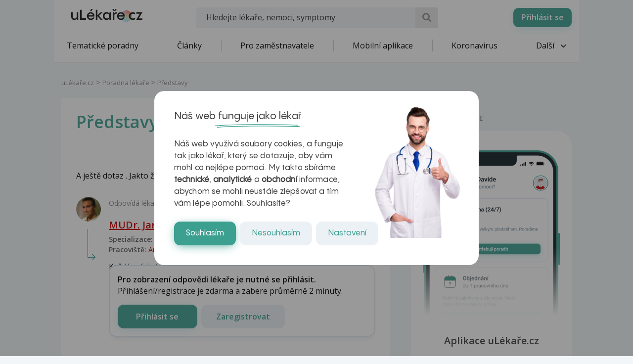

--- FILE ---
content_type: text/html; charset=utf-8
request_url: https://www.google.com/recaptcha/api2/aframe
body_size: 181
content:
<!DOCTYPE HTML><html><head><meta http-equiv="content-type" content="text/html; charset=UTF-8"></head><body><script nonce="pbpwtZCNAsbd1NJxsAG8ig">/** Anti-fraud and anti-abuse applications only. See google.com/recaptcha */ try{var clients={'sodar':'https://pagead2.googlesyndication.com/pagead/sodar?'};window.addEventListener("message",function(a){try{if(a.source===window.parent){var b=JSON.parse(a.data);var c=clients[b['id']];if(c){var d=document.createElement('img');d.src=c+b['params']+'&rc='+(localStorage.getItem("rc::a")?sessionStorage.getItem("rc::b"):"");window.document.body.appendChild(d);sessionStorage.setItem("rc::e",parseInt(sessionStorage.getItem("rc::e")||0)+1);localStorage.setItem("rc::h",'1769139809750');}}}catch(b){}});window.parent.postMessage("_grecaptcha_ready", "*");}catch(b){}</script></body></html>

--- FILE ---
content_type: image/svg+xml
request_url: https://www.ulekare.cz/bundles/ulekare/img/calendar/23.svg
body_size: 3790
content:
<svg width="2398" height="2398" viewBox="0 0 2398 2398" fill="none" xmlns="http://www.w3.org/2000/svg">
	<g clip-path="url(#clip0_14_407)">
		<path fill-rule="evenodd" clip-rule="evenodd" d="M2079.85 672.395C2079.85 627.606 2071.02 583.256 2053.88 541.878C2036.74 500.499 2011.61 462.904 1979.94 431.238C1948.26 399.572 1910.66 374.456 1869.28 357.326C1827.89 340.195 1783.54 331.384 1738.75 331.397H672.959C628.17 331.384 583.82 340.195 542.437 357.326C501.053 374.456 463.449 399.572 431.774 431.238C400.098 462.904 374.972 500.499 357.829 541.878C340.686 583.256 331.864 627.606 331.864 672.395V921.892H2079.85V672.395Z" fill="#3CA091"/>
		<path fill-rule="evenodd" clip-rule="evenodd" d="M894.214 285.52H712.215C477.217 285.52 286.219 476.416 286.219 711.914V1686.41C286.219 1921.9 477.217 2112.8 712.215 2112.8H1687.21C1922.2 2112.8 2113.2 1921.9 2113.2 1686.41V711.914C2113.2 476.416 1922.2 285.52 1687.21 285.52H1505.21V179.321C1505.21 154.022 1485.21 133.521 1459.21 133.521C1434.21 133.521 1413.21 154.022 1413.21 179.321V285.52H985.213V179.321C985.213 167.254 980.418 155.679 971.885 147.146C963.352 138.613 951.78 133.822 939.713 133.822C927.646 133.822 916.074 138.613 907.542 147.146C899.009 155.679 894.214 167.254 894.214 179.321V285.52ZM2021.2 967.713V1686.41C2021.3 1730.33 2012.73 1773.83 1995.99 1814.44C1979.24 1855.04 1954.65 1891.94 1923.63 1923.03C1892.6 1954.12 1855.76 1978.79 1815.19 1995.61C1774.62 2012.44 1731.13 2021.11 1687.21 2021.11H712.215C527.217 2021.11 377.218 1871.2 377.218 1686.41V967.713H2021.2ZM1218.21 1618.61C1218.21 1675.51 1291.21 1725.71 1383.21 1725.71C1488.21 1725.71 1562.21 1668.81 1562.21 1588.71C1562.21 1530.81 1521.21 1484.61 1467.21 1480.61V1473.31C1513.21 1467.61 1549.21 1424.01 1549.21 1375.11C1549.21 1303.61 1481.21 1253.41 1384.21 1253.41C1294.21 1253.41 1223.21 1301.61 1223.21 1356.51C1223.21 1381.11 1241.21 1398.41 1267.21 1398.41C1284.21 1398.41 1298.21 1391.41 1310.21 1375.81C1331.21 1348.91 1353.21 1336.21 1382.21 1336.21C1419.21 1336.21 1445.21 1357.51 1445.21 1388.41C1445.21 1419.41 1418.21 1442.01 1383.21 1442.01H1357.21C1333.21 1442.01 1317.21 1460.01 1317.21 1483.21C1317.21 1507.51 1334.21 1525.11 1357.21 1525.11H1384.21C1427.21 1525.11 1456.21 1549.11 1456.21 1584.31C1456.21 1619.91 1427.21 1642.91 1383.21 1642.91C1351.21 1642.91 1325.21 1628.91 1304.21 1601.61C1289.21 1583.01 1276.21 1575.41 1260.21 1575.41C1236.21 1575.41 1218.21 1593.31 1218.21 1618.61ZM838.214 1669.51C838.214 1697.41 859.214 1715.71 892.214 1715.71H1119.21C1150.21 1715.71 1169.21 1699.41 1169.21 1672.51C1169.21 1645.21 1150.21 1628.61 1119.21 1628.61H981.213V1623.91L1076.21 1528.11C1131.21 1473.61 1154.21 1432.31 1154.21 1385.51C1154.21 1309.31 1087.21 1253.41 995.213 1253.41C905.214 1253.41 835.214 1311.31 835.214 1373.11C835.214 1398.41 853.214 1416.41 879.214 1416.41C899.214 1416.41 911.213 1407.71 926.213 1385.11C941.213 1355.51 961.213 1341.21 989.213 1341.21C1024.21 1341.21 1048.21 1363.21 1048.21 1395.81C1048.21 1421.01 1033.21 1445.01 997.213 1481.21L882.214 1599.61C849.214 1632.21 838.214 1649.51 838.214 1669.51ZM894.214 377.12H712.215C623.403 377.12 538.223 412.386 475.405 475.167C412.586 537.947 377.271 623.102 377.218 711.914V876.015H2021.2V711.914C2021.31 667.986 2012.75 624.472 1996.02 583.857C1979.28 543.242 1954.68 506.328 1923.66 475.229C1892.63 444.13 1855.78 419.455 1815.21 402.62C1774.63 385.785 1731.14 377.12 1687.21 377.12H1505.21V483.319C1505.21 508.619 1485.21 529.119 1459.21 529.119C1434.21 529.119 1413.21 508.619 1413.21 483.319V377.12H985.213V483.319C985.213 495.386 980.418 506.958 971.885 515.49C963.352 524.023 951.78 528.818 939.713 528.818C927.646 528.818 916.074 524.023 907.542 515.49C899.009 506.958 894.214 495.386 894.214 483.319V377.12Z" fill="#00272C"/>
	</g>
	<defs>
		<clipPath id="clip0_14_407">
			<rect width="2398" height="2398" fill="white"/>
		</clipPath>
	</defs>
</svg>
